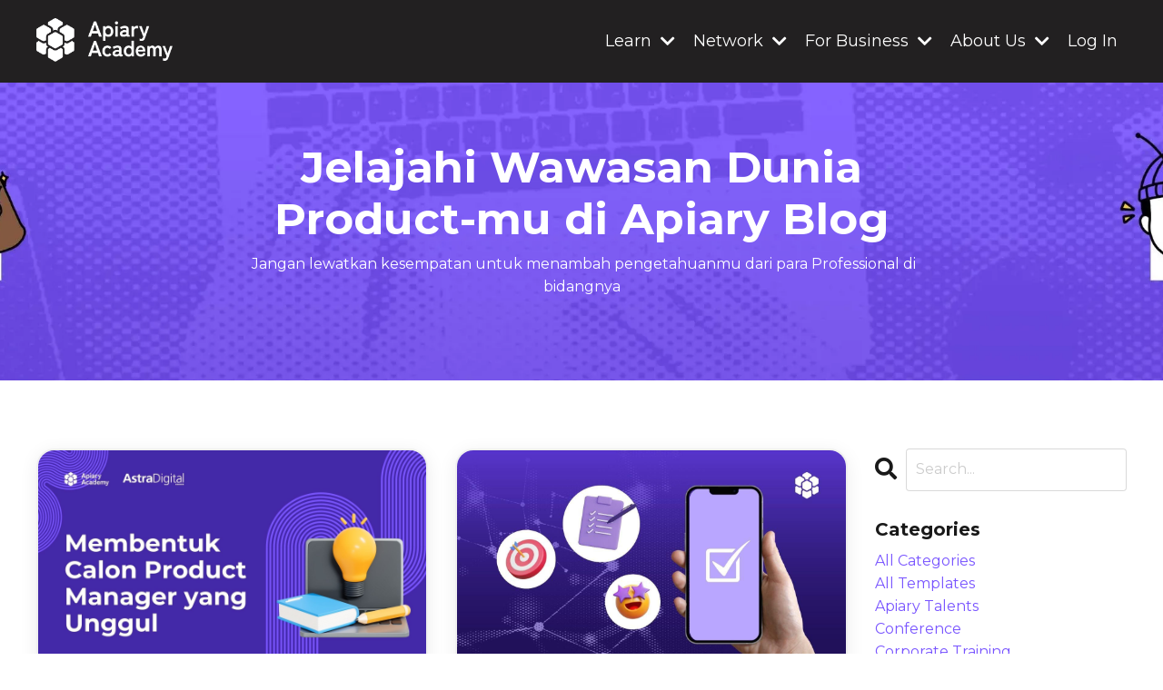

--- FILE ---
content_type: text/html; charset=utf-8
request_url: https://academy.apiary.id/blog/?page=3
body_size: 10748
content:
<!doctype html>
<html lang="en">
  <head>
    
              <meta name="csrf-param" content="authenticity_token">
              <meta name="csrf-token" content="tL47kJINmLRkeqTzzFiD/bOyfI5zsmFYaoEqeFuDqkVfVnmO3+IRH0pXZ2NfquTLY+2AeTrdmUDw/tqhTymP3g==">
            
    <title>
      
        Apiary Academy - Blog & Insights
      
    </title>
    <meta charset="utf-8" />
    <meta http-equiv="x-ua-compatible" content="ie=edge, chrome=1">
    <meta name="viewport" content="width=device-width, initial-scale=1, shrink-to-fit=no">
    
      <meta name="description" content="Temukan artikel terbaru tentang karier, bisnis, dan pengembangan diri di Blog Apiary Academy. Dapatkan wawasan dari para ahli industri untuk membantu perjalanan profesional Anda!" />
    
    <meta property="og:type" content="website">
<meta property="og:url" content="https://academy.apiary.id/blog">
<meta name="twitter:card" content="summary_large_image">

<meta property="og:title" content="Apiary Academy - Blog & Insights">
<meta name="twitter:title" content="Apiary Academy - Blog & Insights">


<meta property="og:description" content="Temukan artikel terbaru tentang karier, bisnis, dan pengembangan diri di Blog Apiary Academy. Dapatkan wawasan dari para ahli industri untuk membantu perjalanan profesional Anda!">
<meta name="twitter:description" content="Temukan artikel terbaru tentang karier, bisnis, dan pengembangan diri di Blog Apiary Academy. Dapatkan wawasan dari para ahli industri untuk membantu perjalanan profesional Anda!">



    
      <link href="https://kajabi-storefronts-production.kajabi-cdn.com/kajabi-storefronts-production/sites/2147522426/images/wdmijusRVyf7Nqgoipeg_favicon_web_40x40.png?v=2" rel="shortcut icon" />
    
    <link rel="canonical" href="https://academy.apiary.id/blog" />

    <!-- Google Fonts ====================================================== -->
    
      <link href="//fonts.googleapis.com/css?family=Montserrat:400,700,400italic,700italic" rel="stylesheet" type="text/css">
    

    <!-- Kajabi CSS ======================================================== -->
    <link rel="stylesheet" media="screen" href="https://kajabi-app-assets.kajabi-cdn.com/assets/core-0d125629e028a5a14579c81397830a1acd5cf5a9f3ec2d0de19efb9b0795fb03.css" />

    

    <link rel="stylesheet" href="https://use.fontawesome.com/releases/v5.15.2/css/all.css" crossorigin="anonymous">

    <link rel="stylesheet" media="screen" href="https://kajabi-storefronts-production.kajabi-cdn.com/kajabi-storefronts-production/themes/2148574754/assets/styles.css?1761725414701514" />

    <!-- Customer CSS ====================================================== -->
    <link rel="stylesheet" media="screen" href="https://kajabi-storefronts-production.kajabi-cdn.com/kajabi-storefronts-production/themes/2148574754/assets/overrides.css?1761725414701514" />
    <style>
  /* Custom CSS Added Via Theme Settings */
  /* This changes the bulleted list to have white check marks instead of dots */

.bullet-check-white {
list-style-type: none;
}

.bullet-check-white li {
list-style-type: none;
position: relative;
padding-left: 6px;
}

.bullet-check-white li:before {
content: '\2713';
color: #ffffff;
font-size: 20px;
position: absolute;
top: -3px;
left: -20px;
}

/* This changes the bulleted list to have white cross marks instead of dots */

.bullet-cross-white {
list-style-type: none;
}

.bullet-cross-white li {
list-style-type: none;
position: relative;
padding-left: 6px;
}

.bullet-cross-white li:before {
content: '	\00D7';
color: #df6240;
font-size: 20px;
position: absolute;
top: -3px;
left: -20px;
}

mark {
  background-color: #7955ff;
  color: #ffffff;
}

.float{
	position:fixed;
        z-index: 900000;
	width:60px;
	height:60px;
	bottom:40px;
	right:40px;
	background-color:#25d366;
	color:#FFF;
	border-radius:50px;
	text-align:center;
  font-size:30px;
	box-shadow: 2px 2px 3px #999;
  z-index:100;
}

.my-float{
	margin-top:16px;
}

</style>


    <!-- Kajabi Editor Only CSS ============================================ -->
    

    <!-- Header hook ======================================================= -->
    <link rel="alternate" type="application/rss+xml" title="Apiary Academy - Blog &amp; Insights" href="https://academy.apiary.id/blog.rss" /><script type="text/javascript">
  var Kajabi = Kajabi || {};
</script>
<script type="text/javascript">
  Kajabi.currentSiteUser = {
    "id" : "-1",
    "type" : "Guest",
    "contactId" : "",
  };
</script>
<script type="text/javascript">
  Kajabi.theme = {
    activeThemeName: "Hopper",
    previewThemeId: null,
    editor: false
  };
</script>
<meta name="turbo-prefetch" content="false">
<script async src="https://www.googletagmanager.com/gtag/js?id=G-WNWT2PQFLR"></script>
<script>
  window.dataLayer = window.dataLayer || [];
  function gtag(){dataLayer.push(arguments);}
  gtag('js', new Date());
  gtag('config', 'G-WNWT2PQFLR');
</script>
<style type="text/css">
  #editor-overlay {
    display: none;
    border-color: #2E91FC;
    position: absolute;
    background-color: rgba(46,145,252,0.05);
    border-style: dashed;
    border-width: 3px;
    border-radius: 3px;
    pointer-events: none;
    cursor: pointer;
    z-index: 10000000000;
  }
  .editor-overlay-button {
    color: white;
    background: #2E91FC;
    border-radius: 2px;
    font-size: 13px;
    margin-inline-start: -24px;
    margin-block-start: -12px;
    padding-block: 3px;
    padding-inline: 10px;
    text-transform:uppercase;
    font-weight:bold;
    letter-spacing:1.5px;

    left: 50%;
    top: 50%;
    position: absolute;
  }
</style>
<script src="https://kajabi-app-assets.kajabi-cdn.com/vite/assets/track_analytics-999259ad.js" crossorigin="anonymous" type="module"></script><link rel="modulepreload" href="https://kajabi-app-assets.kajabi-cdn.com/vite/assets/stimulus-576c66eb.js" as="script" crossorigin="anonymous">
<link rel="modulepreload" href="https://kajabi-app-assets.kajabi-cdn.com/vite/assets/track_product_analytics-9c66ca0a.js" as="script" crossorigin="anonymous">
<link rel="modulepreload" href="https://kajabi-app-assets.kajabi-cdn.com/vite/assets/stimulus-e54d982b.js" as="script" crossorigin="anonymous">
<link rel="modulepreload" href="https://kajabi-app-assets.kajabi-cdn.com/vite/assets/trackProductAnalytics-3d5f89d8.js" as="script" crossorigin="anonymous">      <script type="text/javascript">
        if (typeof (window.rudderanalytics) === "undefined") {
          !function(){"use strict";window.RudderSnippetVersion="3.0.3";var sdkBaseUrl="https://cdn.rudderlabs.com/v3"
          ;var sdkName="rsa.min.js";var asyncScript=true;window.rudderAnalyticsBuildType="legacy",window.rudderanalytics=[]
          ;var e=["setDefaultInstanceKey","load","ready","page","track","identify","alias","group","reset","setAnonymousId","startSession","endSession","consent"]
          ;for(var n=0;n<e.length;n++){var t=e[n];window.rudderanalytics[t]=function(e){return function(){
          window.rudderanalytics.push([e].concat(Array.prototype.slice.call(arguments)))}}(t)}try{
          new Function('return import("")'),window.rudderAnalyticsBuildType="modern"}catch(a){}
          if(window.rudderAnalyticsMount=function(){
          "undefined"==typeof globalThis&&(Object.defineProperty(Object.prototype,"__globalThis_magic__",{get:function get(){
          return this},configurable:true}),__globalThis_magic__.globalThis=__globalThis_magic__,
          delete Object.prototype.__globalThis_magic__);var e=document.createElement("script")
          ;e.src="".concat(sdkBaseUrl,"/").concat(window.rudderAnalyticsBuildType,"/").concat(sdkName),e.async=asyncScript,
          document.head?document.head.appendChild(e):document.body.appendChild(e)
          },"undefined"==typeof Promise||"undefined"==typeof globalThis){var d=document.createElement("script")
          ;d.src="https://polyfill-fastly.io/v3/polyfill.min.js?version=3.111.0&features=Symbol%2CPromise&callback=rudderAnalyticsMount",
          d.async=asyncScript,document.head?document.head.appendChild(d):document.body.appendChild(d)}else{
          window.rudderAnalyticsMount()}window.rudderanalytics.load("2apYBMHHHWpiGqicceKmzPebApa","https://kajabiaarnyhwq.dataplane.rudderstack.com",{})}();
        }
      </script>
      <script type="text/javascript">
        if (typeof (window.rudderanalytics) !== "undefined") {
          rudderanalytics.page({"account_id":"2147517207","site_id":"2147522426"});
        }
      </script>
      <script type="text/javascript">
        if (typeof (window.rudderanalytics) !== "undefined") {
          (function () {
            function AnalyticsClickHandler (event) {
              const targetEl = event.target.closest('a') || event.target.closest('button');
              if (targetEl) {
                rudderanalytics.track('Site Link Clicked', Object.assign(
                  {"account_id":"2147517207","site_id":"2147522426"},
                  {
                    link_text: targetEl.textContent.trim(),
                    link_href: targetEl.href,
                    tag_name: targetEl.tagName,
                  }
                ));
              }
            };
            document.addEventListener('click', AnalyticsClickHandler);
          })();
        }
      </script>
<script>
!function(f,b,e,v,n,t,s){if(f.fbq)return;n=f.fbq=function(){n.callMethod?
n.callMethod.apply(n,arguments):n.queue.push(arguments)};if(!f._fbq)f._fbq=n;
n.push=n;n.loaded=!0;n.version='2.0';n.agent='plkajabi';n.queue=[];t=b.createElement(e);t.async=!0;
t.src=v;s=b.getElementsByTagName(e)[0];s.parentNode.insertBefore(t,s)}(window,
                                                                      document,'script','https://connect.facebook.net/en_US/fbevents.js');


fbq('init', '1098962927514285');
fbq('track', "PageView");</script>
<noscript><img height="1" width="1" style="display:none"
src="https://www.facebook.com/tr?id=1098962927514285&ev=PageView&noscript=1"
/></noscript>
<meta name='site_locale' content='en'><style type="text/css">
  /* Font Awesome 4 */
  .fa.fa-twitter{
    font-family:sans-serif;
  }
  .fa.fa-twitter::before{
    content:"𝕏";
    font-size:1.2em;
  }

  /* Font Awesome 5 */
  .fab.fa-twitter{
    font-family:sans-serif;
  }
  .fab.fa-twitter::before{
    content:"𝕏";
    font-size:1.2em;
  }
</style>
<link rel="stylesheet" href="https://cdn.jsdelivr.net/npm/@kajabi-ui/styles@1.0.4/dist/kajabi_products/kajabi_products.css" />
<script type="module" src="https://cdn.jsdelivr.net/npm/@pine-ds/core@3.14.0/dist/pine-core/pine-core.esm.js"></script>
<script nomodule src="https://cdn.jsdelivr.net/npm/@pine-ds/core@3.14.0/dist/pine-core/index.esm.js"></script>


  </head>

  <style>
  body {
    
      
    
  }
</style>

  <body id="encore-theme" class="background-unrecognized">
    


    <div id="section-header" data-section-id="header">

<style>
  /* Default Header Styles */
  .header {
    
      background-color: #222021;
    
    font-size: 18px;
  }
  .header a,
  .header a.link-list__link,
  .header a.link-list__link:hover,
  .header a.social-icons__icon,
  .header .user__login a,
  .header .dropdown__item a,
  .header .dropdown__trigger:hover {
    color: #ffffff;
  }
  .header .dropdown__trigger {
    color: #ffffff !important;
  }
  /* Mobile Header Styles */
  @media (max-width: 767px) {
    .header {
      
      font-size: 16px;
    }
    
    .header .hamburger__slices .hamburger__slice {
      
        background-color: #0b0088;
      
    }
    
      .header a.link-list__link, .dropdown__item a, .header__content--mobile {
        text-align: center;
      }
    
    .header--overlay .header__content--mobile  {
      padding-bottom: 20px;
    }
  }
  /* Sticky Styles */
  
    .header.header--fixed {
      background-color: #222021;
      
        background-color: ;
      
      
        background-color: #222021;
      
    }
    
      .header.header--fixed a,
      .header.header--fixed a.link-list__link,
      .header.header--fixed a.link-list__link:hover,
      .header.header--fixed a.social-icons__icon,
      .header.header--fixed .dropdown__trigger:hover,
      .header.header--fixed .dropdown__item a,
      .header.header--fixed .user__login a {
        color: #ffffff;
      }
    
    
      .header.header--fixed .dropdown__trigger {
        color: #ffffff !important;
      }
    
    .header.header--fixed .hamburger__slice {
      
        background-color: #ffffff;
      
    }
  
</style>

<div class="hidden">
  
    
  
    
  
    
  
    
  
    
  
    
  
  
  
  
</div>

<header class="header header--overlay sticky   background-dark header--close-on-scroll" kjb-settings-id="sections_header_settings_background_color">
  <div class="hello-bars">
    
      
    
      
    
      
    
      
    
      
    
      
    
  </div>
  
    <div class="header__wrap">
      <div class="header__content header__content--desktop background-dark">
        <div class="container header__container media justify-content-left">
          
            
                <style>
@media (min-width: 768px) {
  #block-1555988494486 {
    text-align: left;
  }
} 
</style>

<div id="block-1555988494486" class="header__block header__block--logo header__block--show header__switch-content " kjb-settings-id="sections_header_blocks_1555988494486_settings_stretch">
  <style>
  #block-1555988494486 {
    line-height: 1;
  }
  #block-1555988494486 .logo__image {
    display: block;
    width: 150px;
  }
  #block-1555988494486 .logo__text {
    color: ;
  }
</style>

<a class="logo" href="/">
  
    
      <img class="logo__image" src="https://kajabi-storefronts-production.kajabi-cdn.com/kajabi-storefronts-production/themes/2148574754/settings_images/WTlC16BUS0KfafSkcCHN_Apiary_Academy_logo-10.png" kjb-settings-id="sections_header_blocks_1555988494486_settings_logo" alt="Header Logo" />
    
  
</a>

</div>

              
          
            
                <style>
@media (min-width: 768px) {
  #block-1630291087059 {
    text-align: right;
  }
} 
</style>

<div id="block-1630291087059" class="header__block header__switch-content header__block--dropdown stretch" kjb-settings-id="sections_header_blocks_1630291087059_settings_stretch">
  <style>
  /* Dropdown menu colors for desktop */
  @media (min-width: 768px) {
    #block-1630291087059 .dropdown__menu {
      background-color: #FFFFFF;
    }
    #block-1630291087059 .dropdown__item a {
      color: #000000;
    }
  }
  /* Mobile menu text alignment */
  @media (max-width: 767px) {
    #block-1630291087059 .dropdown__item a {
      text-align: center;
    }
  }
</style>

<div class="dropdown" kjb-settings-id="sections_header_blocks_1630291087059_settings_trigger">
  <a class="dropdown__trigger">
    Learn
    
      <i class="dropdown__icon fa fa-chevron-down"></i>
    
  </a>
  <div class="dropdown__menu dropdown__menu--text-left ">
    
      <span class="dropdown__item"><a href="https://academy.apiary.id/ALL-Access-E-Learning-Program" >Self-paced learning</a></span>
    
      <span class="dropdown__item"><a href="https://academy.apiary.id/blog" >Blog</a></span>
    
      <span class="dropdown__item"><a href="https://academy.apiary.id/resource-hub" >FREE Resource</a></span>
    
  </div>
</div>

</div>

              
          
            
                <style>
@media (min-width: 768px) {
  #block-1677672505203 {
    text-align: left;
  }
} 
</style>

<div id="block-1677672505203" class="header__block header__switch-content header__block--dropdown " kjb-settings-id="sections_header_blocks_1677672505203_settings_stretch">
  <style>
  /* Dropdown menu colors for desktop */
  @media (min-width: 768px) {
    #block-1677672505203 .dropdown__menu {
      background-color: #FFFFFF;
    }
    #block-1677672505203 .dropdown__item a {
      color: #000000;
    }
  }
  /* Mobile menu text alignment */
  @media (max-width: 767px) {
    #block-1677672505203 .dropdown__item a {
      text-align: center;
    }
  }
</style>

<div class="dropdown" kjb-settings-id="sections_header_blocks_1677672505203_settings_trigger">
  <a class="dropdown__trigger">
    Network
    
      <i class="dropdown__icon fa fa-chevron-down"></i>
    
  </a>
  <div class="dropdown__menu dropdown__menu--text-left ">
    
      <span class="dropdown__item"><a href="https://academy.apiary.id/indonesia-product-conference" >Indonesia Product Conference</a></span>
    
  </div>
</div>

</div>

              
          
            
                <style>
@media (min-width: 768px) {
  #block-1678642672451 {
    text-align: left;
  }
} 
</style>

<div id="block-1678642672451" class="header__block header__switch-content header__block--dropdown " kjb-settings-id="sections_header_blocks_1678642672451_settings_stretch">
  <style>
  /* Dropdown menu colors for desktop */
  @media (min-width: 768px) {
    #block-1678642672451 .dropdown__menu {
      background-color: #FFFFFF;
    }
    #block-1678642672451 .dropdown__item a {
      color: #000000;
    }
  }
  /* Mobile menu text alignment */
  @media (max-width: 767px) {
    #block-1678642672451 .dropdown__item a {
      text-align: center;
    }
  }
</style>

<div class="dropdown" kjb-settings-id="sections_header_blocks_1678642672451_settings_trigger">
  <a class="dropdown__trigger">
    For Business
    
      <i class="dropdown__icon fa fa-chevron-down"></i>
    
  </a>
  <div class="dropdown__menu dropdown__menu--text-left ">
    
      <span class="dropdown__item"><a href="https://academy.apiary.id/corporate-training" >Corporate Training</a></span>
    
      <span class="dropdown__item"><a href="https://academy.apiary.id/corporate-service" >Partnership</a></span>
    
      <span class="dropdown__item"><a href="https://academy.apiary.id/sponsorship" >Sponsorship</a></span>
    
  </div>
</div>

</div>

              
          
            
                <style>
@media (min-width: 768px) {
  #block-1678642748918 {
    text-align: left;
  }
} 
</style>

<div id="block-1678642748918" class="header__block header__switch-content header__block--dropdown " kjb-settings-id="sections_header_blocks_1678642748918_settings_stretch">
  <style>
  /* Dropdown menu colors for desktop */
  @media (min-width: 768px) {
    #block-1678642748918 .dropdown__menu {
      background-color: #FFFFFF;
    }
    #block-1678642748918 .dropdown__item a {
      color: #000000;
    }
  }
  /* Mobile menu text alignment */
  @media (max-width: 767px) {
    #block-1678642748918 .dropdown__item a {
      text-align: center;
    }
  }
</style>

<div class="dropdown" kjb-settings-id="sections_header_blocks_1678642748918_settings_trigger">
  <a class="dropdown__trigger">
    About Us
    
      <i class="dropdown__icon fa fa-chevron-down"></i>
    
  </a>
  <div class="dropdown__menu dropdown__menu--text-left ">
    
      <span class="dropdown__item"><a href="https://apiary.id" >Apiary Digital Business Ecosystem</a></span>
    
      <span class="dropdown__item"><a href="https://coworking.apiary.id" >Apiary Coworking Space</a></span>
    
      <span class="dropdown__item"><a href="https://epiq.co.id" >EPIQ Events</a></span>
    
  </div>
</div>

</div>

              
          
            
                <style>
@media (min-width: 768px) {
  #block-1555988487706 {
    text-align: left;
  }
} 
</style>

<div id="block-1555988487706" class="header__block header__switch-content header__block--user " kjb-settings-id="sections_header_blocks_1555988487706_settings_stretch">
  <style>
  /* Dropdown menu colors for desktop */
  @media (min-width: 768px) {
    #block-1555988487706 .dropdown__menu {
      background: #7955ff;
      color: #ffffff;
    }
    #block-1555988487706 .dropdown__item a, 
    #block-1555988487706 {
      color: #ffffff;
    }
  }  
  /* Mobile menu text alignment */
  @media (max-width: 767px) {
    #block-1555988487706 .dropdown__item a,
    #block-1555988487706 .user__login a {
      text-align: center;
    }
  }
</style>

<div class="user" kjb-settings-id="sections_header_blocks_1555988487706_settings_language_login">
  
    <span class="user__login" kjb-settings-id="language_login"><a href="/login">Log In</a></span>
  
</div>

</div>

              
          
          
            <div class="hamburger hidden--desktop" kjb-settings-id="sections_header_settings_hamburger_color">
              <div class="hamburger__slices">
                <div class="hamburger__slice hamburger--slice-1"></div>
                <div class="hamburger__slice hamburger--slice-2"></div>
                <div class="hamburger__slice hamburger--slice-3"></div>
                <div class="hamburger__slice hamburger--slice-4"></div>
              </div>
            </div>
          
        </div>
      </div>
      <div class="header__content header__content--mobile">
        <div class="header__switch-content header__spacer"></div>
      </div>
    </div>
  
</header>

</div>
    <main>
      <div data-dynamic-sections=blog><div id="section-1604943713528" data-section-id="1604943713528"><style>
  
    #section-1604943713528 {
      background-image: url(https://kajabi-storefronts-production.kajabi-cdn.com/kajabi-storefronts-production/file-uploads/themes/2148574754/settings_images/baa7054-a3c1-7f2d-b147-7bf815dd20da_Untitled_design_12_.webp);
      background-position: center;
    }
  
  #section-1604943713528 .section__overlay {
    position: absolute;
    width: 100%;
    height: 100%;
    left: 0;
    top: 0;
    background-color: rgba(11, 0, 136, 0);
  }
  #section-1604943713528 .sizer {
    padding-top: 40px;
    padding-bottom: 40px;
  }
  #section-1604943713528 .container {
    max-width: calc(1260px + 10px + 10px);
    padding-right: 10px;
    padding-left: 10px;
    
  }
  #section-1604943713528 .row {
    
  }
  #section-1604943713528 .container--full {
    width: 100%;
    max-width: calc(100% + 10px + 10px);
  }
  @media (min-width: 768px) {
    
      #section-1604943713528 {
        
      }
    
    #section-1604943713528 .sizer {
      padding-top: 50px;
      padding-bottom: 30px;
    }
    #section-1604943713528 .container {
      max-width: calc(1260px + 40px + 40px);
      padding-right: 40px;
      padding-left: 40px;
    }
    #section-1604943713528 .container--full {
      max-width: calc(100% + 40px + 40px);
    }
  }
  
  
</style>


<section kjb-settings-id="sections_1604943713528_settings_background_color"
  class="section
  
  
   background-dark "
  data-reveal-event=""
  data-reveal-offset=""
  data-reveal-units="seconds">
  <div class="sizer ">
    
    <div class="section__overlay"></div>
    <div class="container ">
      <div class="row align-items-center justify-content-center">
        
          




<style>
  /* flush setting */
  
  
  /* margin settings */
  #block-1604943713528_0, [data-slick-id="1604943713528_0"] {
    margin-top: 0px;
    margin-right: 0px;
    margin-bottom: 0px;
    margin-left: 0px;
  }
  #block-1604943713528_0 .block, [data-slick-id="1604943713528_0"] .block {
    /* border settings */
    border: 4px none black;
    border-radius: 4px;
    

    /* background color */
    
    /* default padding for mobile */
    
    
    
    /* mobile padding overrides */
    
    
    
    
    
  }

  @media (min-width: 768px) {
    /* desktop margin settings */
    #block-1604943713528_0, [data-slick-id="1604943713528_0"] {
      margin-top: 0px;
      margin-right: 0px;
      margin-bottom: 0px;
      margin-left: 0px;
    }
    #block-1604943713528_0 .block, [data-slick-id="1604943713528_0"] .block {
      /* default padding for desktop  */
      
      
      /* desktop padding overrides */
      
      
      
      
      
    }
  }
  /* mobile text align */
  @media (max-width: 767px) {
    #block-1604943713528_0, [data-slick-id="1604943713528_0"] {
      text-align: center;
    }
  }
</style>



<div
  id="block-1604943713528_0"
  class="
  block-type--text
  text-center
  col-8
  
  
  
    
  
  
  "
  
  data-reveal-event=""
  data-reveal-offset=""
  data-reveal-units="seconds"
  
    kjb-settings-id="sections_1604943713528_blocks_1604943713528_0_settings_width"
    >
  <div class="block
    box-shadow-none
    "
    
      data-aos="none"
      data-aos-delay="0"
      data-aos-duration="0"
    
    >
    
    <style>
  
  #block-1577982541036_0 .btn {
    margin-top: 1rem;
  }
</style>

<h1>Jelajahi Wawasan Dunia Product-mu di Apiary Blog</h1>
<p> <span>Jangan lewatkan kesempatan untuk menambah pengetahuanmu dari para Professional di bidangnya</span></p>

  </div>
</div>


        
          




<style>
  /* flush setting */
  
  
  /* margin settings */
  #block-1674559285489, [data-slick-id="1674559285489"] {
    margin-top: 0px;
    margin-right: 0px;
    margin-bottom: 0px;
    margin-left: 0px;
  }
  #block-1674559285489 .block, [data-slick-id="1674559285489"] .block {
    /* border settings */
    border: 4px  black;
    border-radius: 4px;
    

    /* background color */
    
    /* default padding for mobile */
    
    
      padding: 20px;
    
    
      
        padding: 20px;
      
    
    /* mobile padding overrides */
    
    
      padding-top: 0px;
    
    
      padding-right: 0px;
    
    
      padding-bottom: 0px;
    
    
      padding-left: 0px;
    
  }

  @media (min-width: 768px) {
    /* desktop margin settings */
    #block-1674559285489, [data-slick-id="1674559285489"] {
      margin-top: 0px;
      margin-right: 0px;
      margin-bottom: 0px;
      margin-left: 0px;
    }
    #block-1674559285489 .block, [data-slick-id="1674559285489"] .block {
      /* default padding for desktop  */
      
      
        
          padding: 30px;
        
      
      /* desktop padding overrides */
      
      
        padding-top: 0px;
      
      
        padding-right: 0px;
      
      
        padding-bottom: 0px;
      
      
        padding-left: 0px;
      
    }
  }
  /* mobile text align */
  @media (max-width: 767px) {
    #block-1674559285489, [data-slick-id="1674559285489"] {
      text-align: left;
    }
  }
</style>



<div
  id="block-1674559285489"
  class="
  block-type--code
  text-left
  col-6
  
  
  
    
  
  
  "
  
  data-reveal-event=""
  data-reveal-offset=""
  data-reveal-units="seconds"
  
    kjb-settings-id="sections_1604943713528_blocks_1674559285489_settings_width"
    >
  <div class="block
    box-shadow-
    "
    
      data-aos="none"
      data-aos-delay="0"
      data-aos-duration="0"
    
    >
    
    <script>
(function(h,e,a,t,m,p) {
m=e.createElement(a);m.async=!0;m.src=t;
p=e.getElementsByTagName(a)[0];p.parentNode.insertBefore(m,p);
})(window,document,'script','https://u.heatmap.it/log.js');
</script>

  </div>
</div>


        
          




<style>
  /* flush setting */
  
  
  /* margin settings */
  #block-1740581567914, [data-slick-id="1740581567914"] {
    margin-top: 0px;
    margin-right: 0px;
    margin-bottom: 0px;
    margin-left: 0px;
  }
  #block-1740581567914 .block, [data-slick-id="1740581567914"] .block {
    /* border settings */
    border: 4px  black;
    border-radius: 4px;
    

    /* background color */
    
    /* default padding for mobile */
    
    
      padding: 20px;
    
    
      
        padding: 20px;
      
    
    /* mobile padding overrides */
    
    
      padding-top: 0px;
    
    
      padding-right: 0px;
    
    
      padding-bottom: 0px;
    
    
      padding-left: 0px;
    
  }

  @media (min-width: 768px) {
    /* desktop margin settings */
    #block-1740581567914, [data-slick-id="1740581567914"] {
      margin-top: 0px;
      margin-right: 0px;
      margin-bottom: 0px;
      margin-left: 0px;
    }
    #block-1740581567914 .block, [data-slick-id="1740581567914"] .block {
      /* default padding for desktop  */
      
      
        
          padding: 30px;
        
      
      /* desktop padding overrides */
      
      
        padding-top: 0px;
      
      
        padding-right: 0px;
      
      
        padding-bottom: 0px;
      
      
        padding-left: 0px;
      
    }
  }
  /* mobile text align */
  @media (max-width: 767px) {
    #block-1740581567914, [data-slick-id="1740581567914"] {
      text-align: left;
    }
  }
</style>



<div
  id="block-1740581567914"
  class="
  block-type--code
  text-left
  col-6
  
  
  
    
  
  
  "
  
  data-reveal-event=""
  data-reveal-offset=""
  data-reveal-units="seconds"
  
    kjb-settings-id="sections_1604943713528_blocks_1740581567914_settings_width"
    >
  <div class="block
    box-shadow-
    "
    
      data-aos="none"
      data-aos-delay="0"
      data-aos-duration="0"
    
    >
    
    <script type="text/javascript">
    (function(c,l,a,r,i,t,y){
        c[a]=c[a]||function(){(c[a].q=c[a].q||[]).push(arguments)};
        t=l.createElement(r);t.async=1;t.src="https://www.clarity.ms/tag/"+i;
        y=l.getElementsByTagName(r)[0];y.parentNode.insertBefore(t,y);
    })(window, document, "clarity", "script", "qfx2viwclh");
</script>

  </div>
</div>


        
      </div>
    </div>
  </div>
</section>
</div><div id="section-1606332199395" data-section-id="1606332199395"></div><div id="section-1599589855686" data-section-id="1599589855686"><style>
  
  .blog-listings {
    background-color: ;
  }
  .blog-listings .sizer {
    padding-top: 40px;
    padding-bottom: 40px;
  }
  .blog-listings .container {
    max-width: calc(1260px + 15px + 15px);
    padding-right: 15px;
    padding-left: 15px;
  }
  .blog-listing__panel {
    background-color: #ffffff;
    border-color: #f0f0f0;
    border-radius: 20px;
    border-style: solid;
    border-width: 2px ;
  }
  .blog-listing__title {
    color:  !important;
  }
  .blog-listing__title:hover {
    color:  !important;
  }
  .blog-listing__date {
    color: ;
  }
  .tag {
    color: ;
    background-color: ;
  }
  .tag:hover {
    color: ;
    background-color: ;
  }
  .blog-listing__content {
    color: ;
  }
  .blog-listing__more {
    color: #7955ff;
  }
  @media (min-width: 768px) {
    
    .blog-listings .sizer {
      padding-top: 60px;
      padding-bottom: 40px;
    }
    .blog-listings .container {
      max-width: calc(1260px + 40px + 40px);
      padding-right: 40px;
      padding-left: 40px;
    }
  }
  .pag__link {
    color: ;
  }
  .pag__link--current {
    color: ;
  }
  .pag__link--disabled {
    color: ;
  }
</style>

<section class="blog-listings " kjb-settings-id="sections_1599589855686_settings_background_color">
  <div class="sizer">
    
    <div class="container">
      <div class="row">
        
          <div class="col-lg-9">
        
          <div class="blog-listings__content blog-listings__content--grid-2">
            
              
                





<div class="blog-listing blog-listing--grid-2 blog-listing--has-media">
  
    <div class="blog-listing__panel box-shadow-medium background-light">
  
    <div class="blog-listing__media">
      
        
  
    
      <a href="/blog/astra-international-x-apiary-membentuk-calon-product-manager-yang-unggul">
        <img src="https://kajabi-storefronts-production.kajabi-cdn.com/kajabi-storefronts-production/file-uploads/blogs/2147492837/images/f0d53d-a7c8-6a5a-e4f7-312b5a3a2_1.jpg" alt="" />
      </a>
    
  


      
    </div>
    <div class="blog-listing__data">
      <a class="h3 blog-listing__title" href="/blog/astra-international-x-apiary-membentuk-calon-product-manager-yang-unggul"> Astra International x Apiary: Membentuk Calon Product Manager yang Unggul</a>
      
        <span class="blog-listing__tags" kjb-settings-id="sections_1599589855686_settings_show_tags">
          
            
              <a class="tag" href="https://academy.apiary.id/blog?tag=corporate+training">corporate training</a>
            
          
        </span>
      
      
        <span class="blog-listing__date" kjb-settings-id="sections_1599589855686_settings_show_date">Oct 12, 2023</span>
      
      
      
        
          <div class="blog-listing__content"><p><b>Tentang Astra</b></p>
<p><span style='font-weight: 400;'>PT Astra International Tbk (Astra) adalah sebuah konglomerat multinasional terbesar d</span>...</p></div>
        
        <a class="blog-listing__more" href="/blog/astra-international-x-apiary-membentuk-calon-product-manager-yang-unggul" kjb-settings-id="sections_1599589855686_settings_read_more">Continue Reading...</a>
      
    </div>
  
    </div>
  
</div>

              
                





<div class="blog-listing blog-listing--grid-2 blog-listing--has-media">
  
    <div class="blog-listing__panel box-shadow-medium background-light">
  
    <div class="blog-listing__media">
      
        
  
    
      <a href="/blog/product-market-fit">
        <img src="https://kajabi-storefronts-production.kajabi-cdn.com/kajabi-storefronts-production/file-uploads/blogs/2147492837/images/826bbc-d6e4-1c3-a7ab-fcea51355aff_redesign_blog_header_1_.jpg" alt="product market fit" />
      </a>
    
  


      
    </div>
    <div class="blog-listing__data">
      <a class="h3 blog-listing__title" href="/blog/product-market-fit">Pertanyaan Wajib Saat Survey Untuk Mendapatkan Product Market Fit</a>
      
        <span class="blog-listing__tags" kjb-settings-id="sections_1599589855686_settings_show_tags">
          
            
              <a class="tag" href="https://academy.apiary.id/blog?tag=product+management+101">product management 101</a>
            
          
        </span>
      
      
        <span class="blog-listing__date" kjb-settings-id="sections_1599589855686_settings_show_date">Mar 20, 2023</span>
      
      
      
        
          <div class="blog-listing__content"><p><span style='font-weight: 400;'>Kamu pernah merasakan sering mengandalkan perasaan dan sering mengabaikan kebutuhan pelanggan saat m</span>...</p></div>
        
        <a class="blog-listing__more" href="/blog/product-market-fit" kjb-settings-id="sections_1599589855686_settings_read_more">Continue Reading...</a>
      
    </div>
  
    </div>
  
</div>

              
                





<div class="blog-listing blog-listing--grid-2 blog-listing--has-media">
  
    <div class="blog-listing__panel box-shadow-medium background-light">
  
    <div class="blog-listing__media">
      
        
  
    
      <a href="/blog/peran-product-manager-startup-fintech">
        <img src="https://kajabi-storefronts-production.kajabi-cdn.com/kajabi-storefronts-production/file-uploads/blogs/2147492837/images/bc7f00-d5a0-e0cc-5ec-56fd27de_Pro_Kontra_Product_Manager_di_Startup_Fintech.jpg" alt="peran product manager startup fintech" />
      </a>
    
  


      
    </div>
    <div class="blog-listing__data">
      <a class="h3 blog-listing__title" href="/blog/peran-product-manager-startup-fintech">Pro Kontra Peran Product Manager Di Startup Fintech</a>
      
        <span class="blog-listing__tags" kjb-settings-id="sections_1599589855686_settings_show_tags">
          
            
              <a class="tag" href="https://academy.apiary.id/blog?tag=data+driven">data driven</a>
            
          
        </span>
      
      
        <span class="blog-listing__date" kjb-settings-id="sections_1599589855686_settings_show_date">Feb 16, 2023</span>
      
      
      
        
          <div class="blog-listing__content"><p>Salah satu tantangan utama dalam dunia kerja di era modern saat ini adalah pertumbuhan dan perkemban...</p></div>
        
        <a class="blog-listing__more" href="/blog/peran-product-manager-startup-fintech" kjb-settings-id="sections_1599589855686_settings_read_more">Continue Reading...</a>
      
    </div>
  
    </div>
  
</div>

              
                





<div class="blog-listing blog-listing--grid-2 blog-listing--has-media">
  
    <div class="blog-listing__panel box-shadow-medium background-light">
  
    <div class="blog-listing__media">
      
        
  
    
      <a href="/blog/the-fintech-industry-definition-landscape-and-companies">
        <img src="https://kajabi-storefronts-production.kajabi-cdn.com/kajabi-storefronts-production/file-uploads/blogs/2147492837/images/2a82edc-8f5-556-3ef-c24c2877bd5b_artikel_1_cover_1_.jpg" alt="product manager di startup fintech" />
      </a>
    
  


      
    </div>
    <div class="blog-listing__data">
      <a class="h3 blog-listing__title" href="/blog/the-fintech-industry-definition-landscape-and-companies">The Fintech Industry: Definition, Landscape, and Companies</a>
      
        <span class="blog-listing__tags" kjb-settings-id="sections_1599589855686_settings_show_tags">
          
            
              <a class="tag" href="https://academy.apiary.id/blog?tag=product+management+101">product management 101</a>
            
          
        </span>
      
      
        <span class="blog-listing__date" kjb-settings-id="sections_1599589855686_settings_show_date">Jan 03, 2023</span>
      
      
      
        
          <div class="blog-listing__content"><p style='text-align: justify;'><span style='font-weight: 400;'>Financial </span><span style='font-weight: 400;'>technology (better known as Fintech) is used to describe new tech that seeks to improve an</span>...</p></div>
        
        <a class="blog-listing__more" href="/blog/the-fintech-industry-definition-landscape-and-companies" kjb-settings-id="sections_1599589855686_settings_read_more">Continue Reading...</a>
      
    </div>
  
    </div>
  
</div>

              
                





<div class="blog-listing blog-listing--grid-2 blog-listing--has-media">
  
    <div class="blog-listing__panel box-shadow-medium background-light">
  
    <div class="blog-listing__media">
      
        
  
    
      <a href="/blog/Perkembangan-Startup-Edukasi-Di-Indonesia">
        <img src="https://kajabi-storefronts-production.kajabi-cdn.com/kajabi-storefronts-production/file-uploads/blogs/2147492837/images/b2b2e08-2fd8-4e66-4715-f6ef3b76ac10_Cover_BLOG_1_.webp" alt="Perkembangan Startup Edukasi Di Indonesia" />
      </a>
    
  


      
    </div>
    <div class="blog-listing__data">
      <a class="h3 blog-listing__title" href="/blog/Perkembangan-Startup-Edukasi-Di-Indonesia">Perkembangan Startup Edukasi Di Indonesia</a>
      
        <span class="blog-listing__tags" kjb-settings-id="sections_1599589855686_settings_show_tags">
          
            
              <a class="tag" href="https://academy.apiary.id/blog?tag=startup+indo+101">startup indo 101</a>
            
          
        </span>
      
      
        <span class="blog-listing__date" kjb-settings-id="sections_1599589855686_settings_show_date">Jan 03, 2023</span>
      
      
      
        
          <div class="blog-listing__content"><p><span style='font-weight: 400;'>Startup di bidang edukasi adalah salah satu </span><i><span style='font-weight: 400;'>hot topic </span></i><span style='font-weight: 400;'>yang marak dibicarakan, terutama semenjak adan</span>...</p></div>
        
        <a class="blog-listing__more" href="/blog/Perkembangan-Startup-Edukasi-Di-Indonesia" kjb-settings-id="sections_1599589855686_settings_read_more">Continue Reading...</a>
      
    </div>
  
    </div>
  
</div>

              
                





<div class="blog-listing blog-listing--grid-2 blog-listing--has-media">
  
    <div class="blog-listing__panel box-shadow-medium background-light">
  
    <div class="blog-listing__media">
      
        
  
    
      <a href="/blog/tentang-industry-saas-software-as-a-service">
        <img src="https://kajabi-storefronts-production.kajabi-cdn.com/kajabi-storefronts-production/file-uploads/blogs/2147492837/images/072de10-2c67-1368-ad38-4fc2c882716_Cover_BLOG_2_.webp" alt="" />
      </a>
    
  


      
    </div>
    <div class="blog-listing__data">
      <a class="h3 blog-listing__title" href="/blog/tentang-industry-saas-software-as-a-service">Tentang Industry Saas (Software As A Service)</a>
      
        <span class="blog-listing__tags" kjb-settings-id="sections_1599589855686_settings_show_tags">
          
            
              <a class="tag" href="https://academy.apiary.id/blog?tag=startup+indo+101">startup indo 101</a>
            
          
        </span>
      
      
        <span class="blog-listing__date" kjb-settings-id="sections_1599589855686_settings_show_date">Jan 03, 2023</span>
      
      
      
        
          <div class="blog-listing__content"><p>Pada artikel kali ini saya akan membahas terkait salah satu industry startup yang ada di Indonesia y...</p></div>
        
        <a class="blog-listing__more" href="/blog/tentang-industry-saas-software-as-a-service" kjb-settings-id="sections_1599589855686_settings_read_more">Continue Reading...</a>
      
    </div>
  
    </div>
  
</div>

              
              
                <div class="pag">
  
    <a class="pag__link pag__link--prev" href="?page=2">
      <i class="fa fa-arrow-left"></i>
    </a>
  
  
    
      
        <a class="pag__link" href="?page=1">1</a>
      
    
      
        <a class="pag__link" href="?page=2">2</a>
      
    
      
        <a class="pag__link pag__link--current" href="?page=3">3</a>
      
    
      
        <a class="pag__link" href="?page=4">4</a>
      
    
      
        <a class="pag__link" href="?page=5">5</a>
      
    
      
        <a class="pag__link" href="?page=6">6</a>
      
    
      
        <a class="pag__link" href="?page=7">7</a>
      
    
      
        <a class="pag__link" href="?page=8">8</a>
      
    
      
        <a class="pag__link" href="?page=9">9</a>
      
    
      
        <a class="pag__link" href="?page=10">10</a>
      
    
      
        <a class="pag__link" href="?page=11">11</a>
      
    
      
        <a class="pag__link" href="?page=12">12</a>
      
    
      
        <a class="pag__link" href="?page=13">13</a>
      
    
  
  
    <a class="pag__link pag__link--next" href="/blog?page=4">
      <i class="fa fa-arrow-right"></i>
    </a>
  
</div>

              
            
          </div>
        </div>
        <style>
   .sidebar__panel {
     background-color: #ffffff;
     border-color: ;
     border-radius: 4px;
     border-style: none;
     border-width: 25px ;
   }
</style>

<div class="col-lg-3  sidebar__container--top  ">
  <div class="sidebar" kjb-settings-id="sections_1599589855686_settings_show_sidebar">
    
      
        <div class="sidebar__block">
          
              <style>
  .sidebar-search__icon i {
    color: ;
  }
  .sidebar-search--1600115507943 ::-webkit-input-placeholder {
    color: ;
  }
  .sidebar-search--1600115507943 ::-moz-placeholder {
    color: ;
  }
  .sidebar-search--1600115507943 :-ms-input-placeholder {
    color: ;
  }
  .sidebar-search--1600115507943 :-moz-placeholder {
    color: ;
  }
  .sidebar-search--1600115507943 .sidebar-search__input {
    color: ;
  }
</style>

<div class="sidebar-search sidebar-search--1600115507943" kjb-settings-id="sections_1599589855686_blocks_1600115507943_settings_search_text">
  <form class="sidebar-search__form" action="/blog/search" method="get" role="search">
    <span class="sidebar-search__icon"><i class="fa fa-search"></i></span>
    <input class="form-control sidebar-search__input" type="search" name="q" placeholder="Search...">
  </form>
</div>

            
        </div>
      
        <div class="sidebar__block">
          
              <style>
  .sidebar-categories--1600115512118 {
    text-align: left;
  }
  .sidebar-categories--1600115512118 .sidebar-categories__title {
    color: ;
  }
  .sidebar-categories--1600115512118 .sidebar-categories__select {
    color: #7955ff !important;
  }
  .sidebar-categories--1600115512118 .sidebar-categories__link {
    color: #7955ff;
  }
  .sidebar-categories--1600115512118 .sidebar-categories__tag {
    color: #7955ff;
  }
</style>

<div class="sidebar-categories sidebar-categories--1600115512118">
  <p class="h5 sidebar-categories__title" kjb-settings-id="sections_1599589855686_blocks_1600115512118_settings_heading">Categories</p>
  
    <a class="sidebar-categories__link" href="/blog" kjb-settings-id="sections_1599589855686_blocks_1600115512118_settings_all_tags">All Categories</a>
    
      
        <a class="sidebar-categories__tag" href="https://academy.apiary.id/blog?tag=all+templates">all templates</a>
      
    
      
        <a class="sidebar-categories__tag" href="https://academy.apiary.id/blog?tag=apiary+talents">apiary talents</a>
      
    
      
        <a class="sidebar-categories__tag" href="https://academy.apiary.id/blog?tag=conference">conference</a>
      
    
      
        <a class="sidebar-categories__tag" href="https://academy.apiary.id/blog?tag=corporate+training">corporate training</a>
      
    
      
        <a class="sidebar-categories__tag" href="https://academy.apiary.id/blog?tag=data+driven">data driven</a>
      
    
      
        <a class="sidebar-categories__tag" href="https://academy.apiary.id/blog?tag=did+you+know%3F">did you know?</a>
      
    
      
        <a class="sidebar-categories__tag" href="https://academy.apiary.id/blog?tag=growth+hacking+summit">growth hacking summit</a>
      
    
      
        <a class="sidebar-categories__tag" href="https://academy.apiary.id/blog?tag=karir+101">karir 101</a>
      
    
      
        <a class="sidebar-categories__tag" href="https://academy.apiary.id/blog?tag=product+development">product development</a>
      
    
      
        <a class="sidebar-categories__tag" href="https://academy.apiary.id/blog?tag=product+management+101">product management 101</a>
      
    
      
        <a class="sidebar-categories__tag" href="https://academy.apiary.id/blog?tag=product+management+tools">product management tools</a>
      
    
      
        <a class="sidebar-categories__tag" href="https://academy.apiary.id/blog?tag=product+methodologies">product methodologies</a>
      
    
      
        <a class="sidebar-categories__tag" href="https://academy.apiary.id/blog?tag=product+plans">product plans</a>
      
    
      
        <a class="sidebar-categories__tag" href="https://academy.apiary.id/blog?tag=product+strategy">product strategy</a>
      
    
      
        <a class="sidebar-categories__tag" href="https://academy.apiary.id/blog?tag=startup+indo+101">startup indo 101</a>
      
    
      
        <a class="sidebar-categories__tag" href="https://academy.apiary.id/blog?tag=to+be+a+product+manager">to be a product manager</a>
      
    
  
</div>

            
        </div>
      
    
  </div>
</div>

      </div>
    </div>
  </div>
</section>

</div><div id="section-1606332252978" data-section-id="1606332252978"></div></div>
    </main>
    <div id="section-footer" data-section-id="footer">
  <style>
    #section-footer {
      -webkit-box-flex: 1;
      -ms-flex-positive: 1;
      flex-grow: 1;
      display: -webkit-box;
      display: -ms-flexbox;
      display: flex;
    }
    .footer {
      -webkit-box-flex: 1;
      -ms-flex-positive: 1;
      flex-grow: 1;
    }
  </style>

<style>
  .footer {
    background-color: #000000;
  }
  .footer, .footer__block {
    font-size: 16px;
    color: ;
  }
  .footer .logo__text {
    color: ;
  }
  .footer .link-list__links {
    width: 100%;
  }
  .footer a.link-list__link {
    color: ;
  }
  .footer .link-list__link:hover {
    color: ;
  }
  .copyright {
    color: ;
  }
  @media (min-width: 768px) {
    .footer, .footer__block {
      font-size: 18px;
    }
  }
  .powered-by a {
    color:  !important;
  }
  
    .powered-by {
      text-align: center;
      padding-top: 0;
    }
  
</style>

<footer class="footer footer--stacked  background-dark  " kjb-settings-id="sections_footer_settings_background_color">
  <div class="footer__content">
    <div class="container footer__container media">
      
        
            <div id="block-1555988525205" class="footer__block ">
  <span class="copyright" kjb-settings-id="sections_footer_blocks_1555988525205_settings_copyright" role="presentation">
  &copy; 2026 Apiary Academy
</span>

</div>

          
      
    </div>
    

  </div>

</footer>

</div>
    <div id="section-exit_pop" data-section-id="exit_pop"><style>
  #exit-pop .modal__content {
    background: ;
  }
  
    #exit-pop .modal__body, #exit-pop .modal__content {
      padding: 0;
    }
    #exit-pop .row {
      margin: 0;
    }
  
</style>






</div>
    <div id="section-two_step" data-section-id="two_step"><style>
  #two-step .modal__content {
    background: rgba(121, 85, 255, 0);
  }
  
    #two-step .modal__body, #two-step .modal__content {
      padding: 0;
    }
    #two-step .row {
      margin: 0;
    }
  
</style>

<div class="modal two-step" id="two-step" kjb-settings-id="sections_two_step_settings_two_step_edit">
  <div class="modal__content background-dark">
    <div class="close-x">
      <div class="close-x__part"></div>
      <div class="close-x__part"></div>
    </div>
    <div class="modal__body row text- align-items-start justify-content-left">
      
         
              




<style>
  /* flush setting */
  
  
  /* margin settings */
  #block-1585757543890, [data-slick-id="1585757543890"] {
    margin-top: 0px;
    margin-right: 0px;
    margin-bottom: 0px;
    margin-left: 0px;
  }
  #block-1585757543890 .block, [data-slick-id="1585757543890"] .block {
    /* border settings */
    border: 4px none black;
    border-radius: 4px;
    

    /* background color */
    
      background-color: #f5f5f7;
    
    /* default padding for mobile */
    
      padding: 20px;
    
    
    
      
        padding: 20px;
      
    
    /* mobile padding overrides */
    
    
    
    
    
  }

  @media (min-width: 768px) {
    /* desktop margin settings */
    #block-1585757543890, [data-slick-id="1585757543890"] {
      margin-top: 0px;
      margin-right: 0px;
      margin-bottom: 0px;
      margin-left: 0px;
    }
    #block-1585757543890 .block, [data-slick-id="1585757543890"] .block {
      /* default padding for desktop  */
      
        padding: 30px;
      
      
        
          padding: 30px;
        
      
      /* desktop padding overrides */
      
      
      
      
      
    }
  }
  /* mobile text align */
  @media (max-width: 767px) {
    #block-1585757543890, [data-slick-id="1585757543890"] {
      text-align: center;
    }
  }
</style>



<div
  id="block-1585757543890"
  class="
  block-type--form
  text-center
  col-12
  
  
  
  
  "
  
  data-reveal-event=""
  data-reveal-offset=""
  data-reveal-units=""
  
    kjb-settings-id="sections_two_step_blocks_1585757543890_settings_width"
    >
  <div class="block
    box-shadow-medium
     background-light"
    
      data-aos="-"
      data-aos-delay=""
      data-aos-duration=""
    
    >
    
    








<style>
  #block-1585757543890 .form-btn {
    border-color: #7955ff;
    border-radius: 5px;
    background: #7955ff;
    color: #ffffff;
  }
  #block-1585757543890 .btn--outline {
    color: #7955ff;
    background: transparent;
  }
  #block-1585757543890 .disclaimer-text {
    font-size: 16px;
    margin-top: 1.25rem;
    margin-bottom: 0;
    color: #888;
  }
</style>



<div class="form">
  <div kjb-settings-id="sections_two_step_blocks_1585757543890_settings_text"><h5><strong>Fill the Form below to Join the Waitlist</strong></h5>
<div kjb-settings-id="sections_1669648151144_blocks_1647256044031_0_settings_text"> </div></div>
  
    <form data-parsley-validate="true" data-kjb-disable-on-submit="true" action="https://academy.apiary.id/forms/2149061134/form_submissions" accept-charset="UTF-8" method="post"><input name="utf8" type="hidden" value="&#x2713;" autocomplete="off" /><input type="hidden" name="authenticity_token" value="tkDrHCv0Z+O5Eq27TjzJh9FnSUhmSiBB3dGi7GI8KfjHc2spsObvrGsmLz0T5ghsdzCImK1K70ECqslmEOp51w==" autocomplete="off" /><input type="text" name="website_url" autofill="off" placeholder="Skip this field" style="display: none;" /><input type="hidden" name="kjb_fk_checksum" autofill="off" value="eedfff2ff6a1abae511c613f40f94fa5" />
      <div class="">
        <input type="hidden" name="thank_you_url" value="/resource_redirect/landing_pages/2149152816">
        
          <div class="text-field form-group"><input type="text" name="form_submission[name]" id="form_submission_name" value="" required="required" class="form-control" placeholder="Full Name" /></div>
        
          <div class="email-field form-group"><input required="required" class="form-control" placeholder="Work Email" type="email" name="form_submission[email]" id="form_submission_email" /></div>
        
          <div class="phone-field form-group"><input required="required" class="form-control" placeholder="Phone Number (e.g 628...)" type="tel" name="form_submission[phone_number]" id="form_submission_phone_number" /></div>
        
          <div class="text-field form-group"><input type="text" name="form_submission[custom_13]" id="form_submission_custom_13" value="" required="required" class="form-control" placeholder="Job Title" /></div>
        
          <div class="text-field form-group"><input type="text" name="form_submission[custom_14]" id="form_submission_custom_14" value="" required="required" class="form-control" placeholder="Company / Institution" /></div>
        
          <div class="text-field form-group"><input type="text" name="form_submission[address_city]" id="form_submission_address_city" value="" required="required" class="form-control" placeholder="City" /></div>
        
          <div class="select-box-field form-group"><select name="form_submission[custom_15]" id="form_submission_custom_15" required="required" class="form-control" placeholder="How did you hear about this program?"><option value="">How did you hear about this program?</option><option value="Apiary Product Community">Apiary Product Community</option>
<option value="Apiary Instagram">Apiary Instagram</option>
<option value="Apiary Facebook">Apiary Facebook</option>
<option value="Apiary LinkedIn">Apiary LinkedIn</option>
<option value="Apiary Email">Apiary Email</option>
<option value="Apiary Website">Apiary Website</option>
<option value="Apiary Newsletter">Apiary Newsletter</option>
<option value="Apiary CRM">Apiary CRM</option>
<option value="Ads from Apiary">Ads from Apiary</option>
<option value="From Trainers / Speakers">From Trainers / Speakers</option>
<option value="From Friends / Colleagues">From Friends / Colleagues</option>
<option value="Others">Others</option></select></div>
        
        <div>
          
          <button id="form-button" class="form-btn btn--solid btn--auto btn--medium" type="submit" kjb-settings-id="sections_two_step_blocks_1585757543890_settings_btn_text" role="button">
            Join Waitlist
          </button>
        </div>
      </div>
    </form>
    
      <p class="disclaimer-text" kjb-settings-id="sections_two_step_blocks_1585757543890_settings_disclaimer_text">By clicking the button, you agree to receive email updates on Apiary Academy and our Partners. You can change your preference any time by clicking the “unsubscribe” button in every email or by emailing us at <a href="/cdn-cgi/l/email-protection" class="__cf_email__" data-cfemail="2243414346474f5b6243524b43505b0c4b46">[email&#160;protected]</a></p>
    
  
</div>

  </div>
</div>


          
      
    </div>
  </div>
</div>



</div>
    <!-- Javascripts ======================================================= -->
<script data-cfasync="false" src="/cdn-cgi/scripts/5c5dd728/cloudflare-static/email-decode.min.js"></script><script charset='ISO-8859-1' src='https://fast.wistia.com/assets/external/E-v1.js'></script>
<script charset='ISO-8859-1' src='https://fast.wistia.com/labs/crop-fill/plugin.js'></script>
<script src="https://kajabi-app-assets.kajabi-cdn.com/assets/encore_core-9ce78559ea26ee857d48a83ffa8868fa1d6e0743c6da46efe11250e7119cfb8d.js"></script>
<script src="https://kajabi-storefronts-production.kajabi-cdn.com/kajabi-storefronts-production/themes/2148574754/assets/scripts.js?1761725414701514"></script>



<!-- Customer JS ======================================================= -->
<script>
  /* Custom JS Added Via Theme Settings */
  
</script>


  </body>
</html>